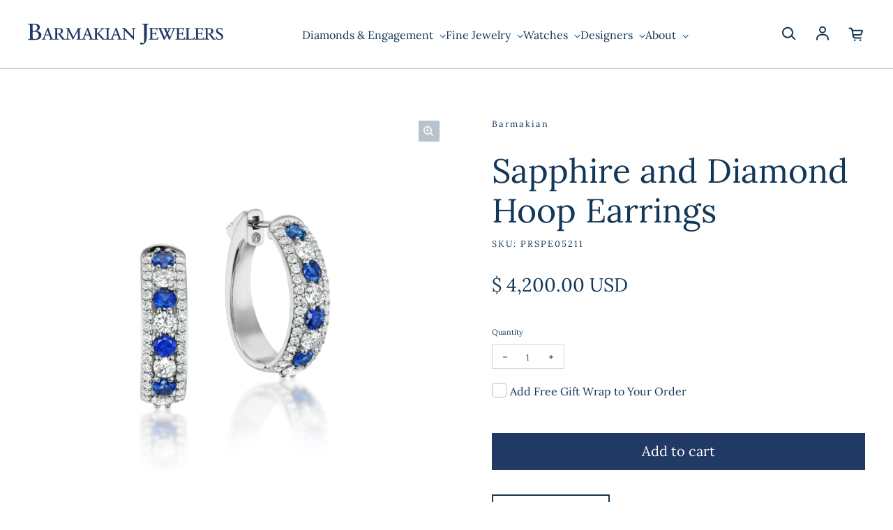

--- FILE ---
content_type: text/css
request_url: https://www.barmakian.com/cdn/shop/t/9/assets/styles.css?v=82985959879984915301768231963
body_size: 1484
content:
body .rte>p>a{border-bottom:0px solid rgb(var(--color-accent, var(--color-foreground)))}body .rte a:hover,body .rte a:focus,body .rte a:hover span,body .rte a:focus span{text-decoration:none!important}a.announcement-bar__link{font-size:.875rem!important;font-weight:400!important}a.announcement-bar__link:hover{text-decoration:underline}#breitling_iframe{max-height:634px}@media (max-width: 1366px){#breitling_iframe{max-height:540px}}@media (max-width: 1280px){#breitling_iframe{max-height:460px}}@media (max-width: 1180px){#breitling_iframe{max-height:460px}}@media (max-width: 900px){#breitling_iframe{max-height:340px}}@media (min-width: 751px){.header-top--left-center{grid-template-columns:2fr 5fr 1fr}}@media (min-width: 991px) and (max-width: 1245px){.menu-list{column-gap:14px}.header-top{grid-gap:10px!important}.header-icons{column-gap:10px}}@media (min-width: 1024px) and (max-width: 1090px){.header-menu .menu-list-item{font-size:14px!important}}.custom-sku{margin-top:10px}.header-menu .menu-list-item,.header-menu .menu-dropdown__link{font-size:16px}.logo-list .logo{border:1px solid #f2f2f2}h1,h1.h1{font-size:48px}h2,h2.h2,h2.section-heading__heading{font-size:32px}h3,h3.h3{font-size:24px}h4,h4.h4,p{font-size:18px}span.color-accent{color:#000}.section-heading{padding-bottom:28px}.button{font-size:20px;transition:all .3s!important}.button:not(.button--plain):hover,.button:not(.button--plain):focus,.btn.btn-default:hover,.btn.btn-default:focus{transform:translateY(-3px)}.btn.btn-default,.rte .btn.btn-default{font-size:20px!important;--button-text-color: var(--color-background, var(--color-default-background));--button-background-color: var( --color-accent, var(--color-foreground, var(--color-default-text)) );display:inline-flex;align-items:center;justify-content:space-between;margin:0;padding:.5em 1em;font-size:calc(1rem + (1rem * var(--font-b-base-size) / 100));line-height:1.5;cursor:pointer;border-radius:var(--button-radius);border-style:solid;border-width:1.5px;width:fit-content;-webkit-appearance:none;appearance:none;transition:all .3s}.button.button--secondary:hover,.button.button--secondary:focus{background-color:#fff!important;color:#000!important}.product-form__buttons>br{display:none}.product-form__buttons>.product-form__submit{background-color:#213a65;color:#fff;border-color:#213a65}.rich-text--large-contained a:not(.button){border-bottom:1px solid rgb(var(--color-accent, var(--color-foreground)));transition:opacity calc(.15s * var(--animations-multiple)) ease-in-out}.visually-hidden{border:0;clip:rect(0 0 0 0);height:1px;margin:-1px;overflow:hidden;padding:0;position:absolute;width:1px;white-space:nowrap}.gf-row{display:flex;flex-direction:column;flex-wrap:wrap;width:100%}@media (min-width: 1024px){.gf-row{flex-direction:row}}.gf-column{display:flex;flex-direction:column;flex-basis:100%;flex:1;padding:1em}.youtube-video{aspect-ratio:16 / 9;width:100%}#shopify-section-template--14957847642230__hero-Text-slide-1 .rich-text-wrapper,#shopify-section-template--15014352683126__hero_XQpmgT .rich-text-wrapper,.template-collection .shopify-section--hero .rich-text-wrapper{padding:0}#shopify-section-template--14957847642230__hero-Text-slide-1 .rich-text,#shopify-section-template--15014352683126__hero_XQpmgT .rich-text,.template-collection .shopify-section--hero .rich-text{margin:1rem 0;padding:1rem;-webkit-backdrop-filter:blur(5px);backdrop-filter:blur(5px)}@media (min-width: 768px){#shopify-section-template--14957847642230__hero-Text-slide-1 .rich-text,#shopify-section-template--15014352683126__hero_XQpmgT .rich-text,.template-collection .shopify-section--hero .rich-text{margin:2rem 0;padding:3rem;-webkit-backdrop-filter:blur(5px);backdrop-filter:blur(5px)}.template-collection .shopify-section--hero .tissot .rich-text{-webkit-backdrop-filter:blur(16px);backdrop-filter:blur(16px)}}.template-collection .shopify-section--hero .rich-text{color:#123758;max-width:450px}@media (min-width: 751px){.shopify-section--hero .charles-garnier .rich-text,.shopify-section--hero .charles-krypell .rich-text,.shopify-section--hero .chopard .rich-text,.shopify-section--hero .i-reiss .rich-text,.shopify-section--hero .raymond-weil .rich-text,.shopify-section--hero .saturn-jewels .rich-text,.shopify-section--hero .tag-heuer .rich-text,.shopify-section--hero .omega .rich-text,.shopify-section--hero .tissot .rich-text,.shopify-section--hero .july-birthstone-ruby .rich-text,.shopify-section--hero .january-birthstone-garnet .rich-text,.shopify-section--hero .longines .rich-text,.shopify-section--hero .baume-mercier .rich-text,.shopify-section--hero .breitling-chronomat-b01-42-nfl-team-editions-watches .rich-text{color:#fff}}.template-collection .shopify-section--hero .movado .rich-text,.template-collection .shopify-section--hero .omega .rich-text,.template-collection .shopify-section--hero .breitling-chronomat-b01-42-nfl-team-editions-watches .rich-text{-webkit-backdrop-filter:blur(0px);backdrop-filter:blur(0px)}.hero-banner .banner__media>*{object-position:center right}.hero-banner>.omega-collection-hero .banner__media>*{object-position:72%}.hero-banner>.tissot-collection-hero .banner__media>*{object-position:78%}.hero-banner>.baume-mercier-collection-hero .banner__media>*{object-position:80%}.hero-banner>.longines-collection-hero .banner__media>*{object-position:75%}.hero-banner>.breitling-chronomat-b01-42-nfl-team-editions-watches-collection-hero .banner__media>*{object-position:68% center}.color-custom,.color[class*=color-]{border:0px solid rgba(var(--color-border, var(--color-foreground)),.1)}#shopify-section-template--14957847642230__collection_list_xFEGhM .scroller,#shopify-section-template--14957847642230__logo_list_dBterz .logo-list{grid-template-columns:repeat(3,1fr)!important;grid-template-rows:repeat(2,1fr)!important;grid-column-gap:10px;grid-row-gap:10px}#shopify-section-template--14957847642230__logo_list_dBterz .logo-list>li img{object-fit:cover!important;width:100%}#shopify-section-template--14957847642230__collection_list_xFEGhM .scroller>li:nth-of-type(1),#shopify-section-template--14957847642230__logo_list_dBterz .logo-list>li:nth-of-type(1){grid-area:1 / 1 / 2 / 2}#shopify-section-template--14957847642230__collection_list_xFEGhM .scroller>li:nth-of-type(2),#shopify-section-template--14957847642230__logo_list_dBterz .logo-list>li:nth-of-type(2){grid-area:2 / 1 / 3 / 2}#shopify-section-template--14957847642230__collection_list_xFEGhM .scroller>li:nth-of-type(3),#shopify-section-template--14957847642230__logo_list_dBterz .logo-list>li:nth-of-type(3){grid-area:1 / 2 / 3 / 4}#shopify-section-template--14957847642230__collection_list_xFEGhM .collection-card__title{border:0;clip:rect(0 0 0 0);height:1px;margin:-1px;overflow:hidden;padding:0;position:absolute;width:1px;white-space:nowrap}#shopify-section-template--14957847642230__text_columns_hMpGAV .button{font-size:24px}#shopify-section-template--14957847642230__text-columns loess-scroller .block{border:1px solid #f2f2f2}#shopify-section-template--14957847642230__text-columns p{font-size:16px}#shopify-section-template--14957847642230__text-columns .text-column-image-wrapper{justify-self:center}.icon--green-check{display:none}.pickup-availability-button{padding:.5em 1em;color:rgb(var(--button-background-color));background-color:rgba(var(--color-background, transparent),var(--button-outline-opacity));border-color:rgb(var(--button-background-color));-webkit-backdrop-filter:blur(var(--button-outline-blur));backdrop-filter:blur(var(--button-outline-blur));border-radius:var(--button-radius);border-style:solid;border-width:1.5px}#shopify-section-template--14957847609462__recently-viewed-products .section-heading--centered{display:flex;justify-content:space-between;column-gap:20px}.recent-products-list{overflow-x:auto}.recent-product{border:1px solid #f2f2f2}.recent-products-footer{justify-content:flex-end}.recent-products-footer>.button{font-size:14px}#ShowPickupAvailabilityDrawer{border-left:1px solid rgba(var(--color-foreground),.2)}@media (max-width: 768px){.pickup-availability-detail>button{margin-bottom:1em}.hero-banner .movado-collection-hero .banner__media>*{object-position:64% center}}@media (min-width: 769px){.pickup-availability-detail{display:flex;align-items:center;column-gap:24px;row-gap:24px}.pickup-availability-detail>button{margin:0}}#ptw-wrapin .ptw-app-wrapper{border:0!important;padding:0!important;font-size:16px}#ptw-wrapin #ptw-gift-needed:checked:before{border-color:#fff!important}@media only screen and (max-width: 550px){#shopify-section-template--14957847642230__hero-Text-slide-1 .rich-text{margin:0;padding:2rem}#shopify-section-template--14957847642230__collection_list_xFEGhM .scroller,#shopify-section-template--14957847642230__logo_list_dBterz .logo-list{grid-template-columns:repeat(1,1fr)!important;grid-template-rows:repeat(1,1fr)!important}#shopify-section-template--14957847642230__collection_list_xFEGhM .scroller>li:nth-of-type(1),#shopify-section-template--14957847642230__collection_list_xFEGhM .scroller>li:nth-of-type(2),#shopify-section-template--14957847642230__collection_list_xFEGhM .scroller>li:nth-of-type(3),#shopify-section-template--14957847642230__logo_list_dBterz .logo-list>li:nth-of-type(1),#shopify-section-template--14957847642230__logo_list_dBterz .logo-list>li:nth-of-type(2),#shopify-section-template--14957847642230__logo_list_dBterz .logo-list>li:nth-of-type(3){grid-area:unset}.page-framingham .hero-banner .banner__media>*{object-position:center}}.menu-mega__links-wrapper{margin:0;display:grid;grid-gap:10px;grid-auto-flow:column}.menu-mega-links{margin:0}.menu-mega-links>*:hover .menu-mega-links__heading:after,a.menu-mega-links__list>li:hover>a:after{height:0;opacity:0}.menu-mega-links a:hover{text-decoration:underline}.menu-mega-links__heading{width:unset;display:inline}#MainMenu-3 .menu-mega__links-wrapper{grid-template-columns:repeat(3,300px);grid-template-rows:repeat(6,1fr)}#MainMenu-3 .menu-mega__links-wrapper .menu-mega-links:last-child{grid-row:1 / 6;max-width:100%}#MainMenu-4 .menu-mega__links-wrapper{grid-template-columns:repeat(4,200px);grid-template-rows:repeat(9,1fr)}@media (min-width: 1131px){#MainMenu-4 .menu-mega__links-wrapper{grid-template-columns:repeat(5,200px);grid-template-rows:repeat(7,1fr)}}.logo-list{padding:5px 0}li.logo{transition:all .3s}.logo-list>li.logo:hover{transform:translateY(-5px)}.menu-dropdown{max-width:270px}.collection-filter__input.Designer-Fana,.collection-filter__input.Designer-Tacori{text-transform:uppercase}.collection-filter button{text-align:left}
/*# sourceMappingURL=/cdn/shop/t/9/assets/styles.css.map?v=82985959879984915301768231963 */


--- FILE ---
content_type: image/svg+xml
request_url: https://www.barmakian.com/cdn/shop/files/Barmakian-Logo_250x.svg?v=1709237281
body_size: 4890
content:
<svg xmlns="http://www.w3.org/2000/svg" fill="none" viewBox="0 0 3082 331" height="331" width="3082">
<g clip-path="url(#clip0_320_37)">
<path fill="#213A65" d="M212.451 181.043C212.451 253.573 136.311 256.534 107.596 256.534C83.7652 256.534 70.6578 255.851 53.3807 255.851C38.01 255.851 22.6395 256.534 1.43039 256.534V245.147H13.3456C31.0994 245.147 32.529 236.722 32.529 215.088V41.7881C32.529 27.2137 32.5295 11.7281 13.7034 11.7281H-0.118652V0.341797C17.5159 0.341797 30.2658 1.48051 52.5473 1.13892L100.208 0.341797C119.749 0.341797 188.501 1.02512 188.501 56.7042C188.501 96.4424 150.134 113.636 130.474 117.165C173.13 117.279 212.451 137.775 212.451 181.043ZM89.1265 13.2084C81.0241 13.2084 74.4709 12.5254 74.4709 19.8126V113.295H97.2295C114.864 113.295 148.227 104.072 148.227 61.259C148.227 18.4464 111.051 13.2084 89.1265 13.2084V13.2084ZM103.306 243.326C120.703 243.326 169.793 235.697 169.793 186.394C169.793 155.993 153.708 126.844 97.1102 126.844H81.0249C76.4971 126.844 74.4709 129.007 74.4709 133.448V213.152C74.4709 230.459 83.4079 243.326 103.306 243.326V243.326Z"></path>
<path fill="#213A65" d="M262.254 221.236C258.799 231.142 259.514 242.983 274.17 242.983H281.08V251.41H250.458H215.785V243.097H223.888C235.803 243.097 240.449 233.761 245.692 221.805C264.161 174.78 282.272 127.64 300.74 80.2732V73.2138C304.32 71.8536 307.719 70.0954 310.868 67.9758C314.324 65.6986 317.065 62.8525 318.733 62.8525C320.401 62.8525 321.354 64.6737 322.189 66.4955L378.905 221.919C383.195 233.305 388.676 243.211 401.664 243.211H408.216V251.523C398.446 251.523 385.458 250.726 372.471 251.523H335.056V243.211H343.754C357.338 243.211 353.526 231.825 350.666 222.261L337.56 188.102C337.258 187.077 336.643 186.16 335.794 185.471C334.945 184.781 333.901 184.349 332.793 184.23H280.008C277.268 184.23 275.6 186.052 274.528 189.126L262.254 221.236ZM332.078 171.706C323.38 147.908 314.92 124.907 306.817 101.338V98.947L280.962 171.706H332.078Z"></path>
<path fill="#213A65" d="M592.19 243.326V251.524C586.232 251.524 575.864 251.524 567.166 251.524C563.115 251.524 548.698 251.524 542.502 251.524C538.381 243.508 533.474 235.883 527.847 228.752L480.186 167.038C473.922 167.55 467.623 167.55 461.359 167.038V222.262C461.359 233.648 462.79 243.212 478.995 243.212H489.122V251.411C477.207 251.411 466.245 251.411 447.061 251.411C435.861 251.411 424.779 251.411 407.979 251.411V243.212H416.559C431.214 243.212 431.809 232.623 431.809 221.92V97.4678C431.809 87.9033 430.737 78.3389 418.464 78.3389H409.052V70.1404H448.491C456.831 70.1404 466.364 69.3433 479.114 69.3433C509.617 69.3433 551.677 75.0369 551.677 111.815C552.532 123.937 548.639 135.931 540.756 145.463C532.872 154.996 521.56 161.387 509.02 163.394V164.305C513.939 167.85 518.243 172.116 521.77 176.944L568.596 234.559C570.699 237.077 573.337 239.14 576.335 240.613C579.334 242.085 582.627 242.932 585.993 243.098L592.19 243.326ZM475.062 158.157C500.799 158.157 519.863 147.567 519.863 113.522C519.863 83.2346 495.198 79.3633 467.674 79.3633C464.695 79.3633 460.764 79.3635 460.764 84.6012V157.132C465.53 157.739 470.415 158.081 475.419 158.157H475.062Z"></path>
<path fill="#213A65" d="M706.456 250.613C701.809 239.909 697.758 231.711 693.469 222.83C676.549 188.671 657.723 152.463 636.633 110.333C635.56 147.68 634.13 184.686 633.296 222.261C633.296 231.825 635.56 243.439 649.381 243.439H659.153V251.523C649.62 251.523 640.445 251.523 624.121 251.523H621.977C612.445 251.523 602.316 251.523 588.256 251.523V243.325H594.213C608.393 243.325 617.329 240.023 618.044 222.033L623.168 99.63C623.168 89.4962 624.002 78.3377 610.418 78.3377H599.813V70.1392C606.367 70.1392 612.801 70.1392 623.644 70.1392C630.555 70.1392 637.943 70.1392 648.548 70.1392C652.599 78.9066 656.65 87.6745 660.463 96.2143L718.49 211.444L778.067 96.2143C782.356 87.9022 785.931 78.9066 789.982 70.1392C796.893 70.1392 803.566 70.1392 813.813 70.1392H815.719C822.273 70.1392 828.706 70.1392 838.596 70.1392V78.3377H832.877C817.029 78.3377 815.719 88.2434 815.719 99.2881L819.174 222.033C819.174 233.419 822.988 243.325 836.452 243.325H844.434V251.523C833.472 251.523 822.629 251.523 804.161 251.523C792.841 251.523 781.642 251.523 764.841 251.523V243.325H771.751C786.169 243.325 789.386 236.38 789.147 222.033C788.313 184.572 787.718 147.566 787.242 110.219H786.645C764.126 153.715 745.418 189.923 728.26 224.082C722.898 234.672 718.49 244.464 716.345 250.499C716.117 251.453 715.531 252.294 714.696 252.861C713.861 253.428 712.835 253.682 711.817 253.573C708.6 253.687 707.767 253.459 706.456 250.613Z"></path>
<path fill="#213A65" d="M891.023 221.236C887.567 231.142 888.401 242.983 902.938 242.983H909.967V251.41H879.227H844.553V243.097H852.417C864.332 243.097 868.979 233.761 874.222 221.805C892.571 174.78 910.801 127.64 929.27 80.2732V73.2138C932.849 71.8536 936.249 70.0954 939.398 67.9758C942.853 65.6986 945.594 62.8525 947.262 62.8525C948.93 62.8525 949.884 64.6737 950.718 66.4955L1007.91 221.691C1012.32 233.077 1017.68 242.983 1030.79 242.983H1037.22V251.523C1027.45 251.523 1014.46 250.726 1001.48 251.523H963.825V243.211H972.523C986.106 243.211 982.294 231.825 979.434 222.261L966.446 188.102C966.126 187.107 965.521 186.216 964.7 185.532C963.879 184.848 962.874 184.397 961.799 184.23H908.657C906.036 184.23 904.368 186.052 903.296 189.126L891.023 221.236ZM960.846 171.706C952.148 147.908 943.688 124.907 935.586 101.338V98.947L909.729 171.706H960.846Z"></path>
<path fill="#213A65" d="M1219.65 243.325V251.523C1213.93 251.523 1202.37 251.523 1194.39 251.523C1190.33 251.523 1176.15 251.523 1170.55 251.523C1166.54 243.326 1161.41 235.669 1155.3 228.75L1094.3 159.636C1092.83 159.877 1091.51 160.602 1090.55 161.685C1089.59 162.768 1089.06 164.138 1089.05 165.557V221.805C1089.05 232.508 1089.06 243.097 1103 243.097H1112.41V251.068C1102.4 251.068 1092.63 251.068 1075.83 251.068C1064.63 251.068 1053.55 251.068 1037.22 251.068V242.87H1045.92C1058.67 242.87 1059.51 233.761 1059.51 221.578V99.63C1059.51 89.2685 1059.51 78.3377 1046.28 78.3377H1035.44V70.1392C1046.4 70.1392 1056.88 70.1392 1074.52 70.1392C1084.65 70.1392 1094.66 70.1392 1110.26 70.1392V78.3377H1101.8C1089.89 78.3377 1088.46 87.6744 1088.46 99.63V151.666L1101.8 149.843L1160.19 90.2932C1162.21 88.5697 1163.55 86.2403 1164 83.6889C1164 80.8423 1160.79 78.4516 1152.09 78.4516H1145.77V70.1392C1154.11 70.1392 1161.74 70.1392 1175.68 70.1392C1184.85 70.1392 1193.79 70.1392 1207.61 70.1392V78.4516H1200.7C1190.9 79.8198 1181.93 84.5066 1175.44 91.6595L1118.72 148.591L1195.58 234.558C1197.69 237.036 1200.32 239.073 1203.29 240.542C1206.26 242.011 1209.52 242.881 1212.85 243.097L1219.65 243.325Z"></path>
<path fill="#213A65" d="M1295.78 70.1392V78.3377H1285.66C1273.74 78.3377 1272.43 87.4467 1272.43 99.63V222.033C1272.43 232.394 1272.43 243.325 1285.66 243.325H1294.83V251.523C1284.47 251.523 1275.05 251.523 1257.42 251.523C1246.57 251.523 1235.73 251.523 1219.65 251.523V243.325H1228.94C1240.86 243.325 1242.52 233.761 1242.52 222.033V99.63C1242.52 89.0407 1242.52 78.3377 1228.94 78.3377H1218.57V70.1392C1229.18 70.1392 1239.66 70.1392 1257.42 70.1392C1268.38 70.5946 1278.98 70.1392 1295.78 70.1392Z"></path>
<path fill="#213A65" d="M1340.58 221.236C1337.13 231.142 1337.84 242.983 1352.5 242.983H1359.41V251.41H1328.79H1294.23V243.097H1302.34C1314.25 243.097 1318.9 233.761 1324.02 221.805C1342.49 174.78 1360.72 127.64 1379.19 80.2732V73.2138C1382.73 71.8572 1386.09 70.0985 1389.2 67.9758C1392.65 65.6986 1395.39 62.8525 1397.06 62.8525C1398.73 62.8525 1399.8 64.6737 1400.52 66.4955L1457.24 221.919C1461.53 233.305 1467.01 243.211 1479.99 243.211H1486.55V251.523C1476.78 251.523 1463.79 250.726 1450.8 251.523H1413.39V243.211H1422.08C1435.67 243.211 1431.86 231.825 1429 222.261L1415.89 188.102C1415.61 187.086 1415.02 186.173 1414.19 185.483C1413.36 184.792 1412.33 184.356 1411.24 184.23H1358.22C1355.48 184.23 1353.93 186.052 1352.74 189.126L1340.58 221.236ZM1410.41 171.706C1401.71 147.908 1393.25 124.907 1385.15 101.338V98.947L1359.41 171.706H1410.41Z"></path>
<path fill="#213A65" d="M1528.13 109.194V222.033C1527.74 224.79 1527.99 227.597 1528.87 230.25C1529.75 232.903 1531.23 235.337 1533.22 237.374C1535.2 239.412 1537.63 241.003 1540.34 242.032C1543.05 243.061 1545.96 243.503 1548.86 243.325H1558.28V251.523C1545.05 251.523 1531.11 251.523 1522.53 251.523H1487.86V243.325H1498.34C1510.26 243.325 1514.31 231.939 1514.31 222.033V97.8078C1514.31 92.6636 1512.18 87.7284 1508.38 84.0802C1504.59 80.432 1499.44 78.3677 1494.05 78.3377H1483.93V70.1392C1495.01 70.1392 1502.16 70.1392 1509.66 70.1392C1519.55 70.1392 1526.82 70.1392 1533.49 70.1392C1573.17 112.838 1613.33 155.309 1652.65 197.438L1660.51 205.523V99.63C1660.51 88.9269 1658.6 78.3377 1643.95 78.3377H1635.01V70.1392C1648.12 70.1392 1657.53 70.1392 1666.23 70.1392C1681.72 70.1392 1690.06 70.1392 1699.11 70.1392V78.3377H1690.77C1676.95 78.3377 1674.45 87.9021 1674.45 99.63V250.84C1674.45 252.889 1672.66 253.686 1669.57 253.686C1668.24 253.628 1666.93 253.304 1665.74 252.735C1664.55 252.166 1663.5 251.366 1662.65 250.385C1657.05 243.781 1643.47 229.434 1636.92 222.374L1538.26 118.759L1528.13 109.194Z"></path>
<path fill="#213A65" d="M1833.04 41.7881C1833.04 24.5948 1831.14 11.7281 1814.22 11.7281H1800.04V0.341797C1814.22 0.341797 1829.23 1.02495 1854.13 1.02495C1870.34 1.02495 1885.71 0.341797 1909.06 0.341797V11.7281H1894.17C1876.89 11.7281 1875.46 24.5948 1875.46 41.7881V207.801C1875.46 254.712 1861.52 330.887 1795.15 330.887C1779.31 330.887 1770.13 322.461 1770.13 310.733C1770.26 306.615 1772.06 302.705 1775.15 299.835C1778.24 296.965 1782.38 295.36 1786.69 295.361C1801.23 295.361 1803.97 312.555 1813.15 312.555C1830.78 312.555 1834 291.718 1834 263.821C1834 249.247 1833.16 232.054 1833.16 215.088L1833.04 41.7881Z"></path>
<path fill="#213A65" d="M2015.7 128.096H2025C2025 135.611 2025 146.769 2025 156.334C2025 165.898 2025 174.438 2025 186.28H2015.7C2015.7 172.161 2014.04 167.151 2009.51 164.873C2004.68 163.478 1999.65 162.863 1994.61 163.052H1965.54C1963.04 163.052 1961.73 164.304 1961.37 167.151V220.553C1961.37 236.38 1968.4 241.504 1985.2 241.504H2004.27C2015 242.648 2025.84 240.663 2035.36 235.811C2043.09 228.42 2048.99 219.472 2052.64 209.621C2055.98 210.419 2058.96 211.444 2061.94 212.241C2058.6 225.449 2055.62 238.429 2052.4 251.296C2033.7 251.296 2014.99 251.296 1982.58 251.296C1965.78 251.296 1934.92 251.296 1907.75 251.296V243.325H1916.09C1930.51 243.325 1931.58 236.38 1931.58 222.033V97.4666C1931.58 87.5605 1930.51 78.3377 1918 78.3377H1908.59V70.1392H1976.26C1994.97 70.1392 2013.44 70.1392 2040.84 70.1392L2044.66 108.17H2035.48C2030.24 78.3376 2007.48 79.9319 2000.81 79.9319H1961.25V150.64H1994.49C2014.63 150.64 2015.7 138.685 2015.7 128.096Z"></path>
<path fill="#213A65" d="M2330.27 78.3377H2325.98C2314.06 78.3377 2309.18 89.7239 2305.13 99.63L2240.9 251.068C2239.59 254.256 2236.61 254.256 2232.8 254.256C2228.99 254.256 2225.89 254.256 2224.7 251.068L2193.72 180.359L2159.05 251.068C2157.5 254.256 2154.75 254.256 2150.58 254.256C2146.41 254.256 2144.15 254.256 2142.72 251.068L2076.23 99.858C2071.94 88.4716 2067.06 78.3377 2052.4 78.3377H2048.23V70.1392C2063.96 70.1392 2075.4 70.1392 2082.91 70.1392C2093.75 70.1392 2103.64 70.1392 2115.91 70.1392V78.3377H2114.01C2105.9 78.3377 2103.16 81.6392 2103.16 86.4215C2103.65 90.8159 2104.94 95.0949 2106.98 99.0608L2153.44 202.676L2159.16 217.364L2166.07 202.676C2172.39 188.899 2179.18 175.691 2185.62 162.255L2158.21 99.858C2152.73 87.9023 2148.2 78.3377 2133.55 78.3377H2128.54V70.1392C2146.77 70.1392 2155.95 70.1392 2162.98 70.1392C2170.01 70.1392 2181.21 70.1392 2196.7 70.1392V78.3377C2188 78.3377 2184.78 82.2085 2184.78 87.1046C2184.78 97.8078 2196.7 118.189 2202.42 131.967C2209.33 117.734 2222.19 95.986 2222.19 86.4215C2222.19 81.7531 2218.74 78.3377 2209.21 78.3377V70.1392C2218.74 70.1392 2230.66 70.1392 2234.71 70.1392C2240.66 70.1392 2246.62 70.1392 2262.71 70.1392V78.3377H2256.99C2245.07 78.3377 2239.71 89.7239 2235.06 99.63L2211.23 149.843L2235.06 202.79L2241.38 217.592L2247.69 202.79L2289.75 99.1748C2291.21 95.8098 2292.01 92.2225 2292.14 88.5849C2292.14 82.8918 2288.92 78.4516 2278.32 78.4516H2274.5V70.2531H2304.29H2331.82L2330.27 78.3377Z"></path>
<path fill="#213A65" d="M2437.39 128.096H2446.56C2446.56 135.611 2446.56 146.769 2446.56 156.334C2446.56 165.898 2446.56 174.438 2446.56 186.28H2437.39C2437.39 172.161 2435.72 167.151 2431.07 164.873C2426.25 163.472 2421.21 162.856 2416.18 163.052H2387.1C2384.6 163.052 2383.29 164.304 2383.05 167.151V220.553C2383.05 236.38 2389.96 241.504 2406.88 241.504H2425.95C2436.68 242.648 2447.52 240.663 2457.05 235.811C2464.81 228.426 2470.75 219.479 2474.44 209.621C2477.66 210.419 2480.64 211.444 2483.62 212.241C2480.16 225.449 2477.42 238.429 2474.08 251.296C2455.38 251.296 2436.67 251.296 2404.38 251.296C2387.58 251.296 2356.72 251.296 2329.43 251.296V243.325H2337.89C2352.19 243.325 2353.26 236.38 2353.26 222.033V97.4666C2353.26 87.5605 2352.19 78.3377 2339.8 78.3377H2330.5V70.1392H2398.18C2416.89 70.1392 2435.36 70.1392 2462.77 70.1392L2466.58 108.17H2457.28C2452.16 78.3376 2429.4 79.9319 2422.73 79.9319H2383.05V150.64H2416.18C2436.19 150.64 2437.39 138.685 2437.39 128.096Z"></path>
<path fill="#213A65" d="M2634.82 212.241C2631.84 225.449 2628.62 238.429 2625.65 251.296C2606.94 251.296 2587.87 251.296 2555.58 251.296C2533.9 251.296 2513.29 251.296 2480.64 251.296V243.325H2489.34C2501.25 243.325 2504.59 235.81 2504.59 222.033V97.4666C2504.59 87.9021 2503.4 78.3377 2491.24 78.3377H2481.11V70.1392C2491.6 70.1392 2501.97 70.1392 2519.24 70.1392C2531.16 70.1392 2541.29 70.1392 2558.33 70.1392V78.3377H2547.48C2534.97 78.3377 2534.14 86.6496 2534.14 99.63V220.553C2534.14 236.038 2543.67 241.504 2557.97 241.504H2576.91C2587.68 242.657 2598.56 240.673 2608.13 235.811C2615.86 228.42 2621.76 219.472 2625.41 209.621C2628.86 210.419 2632.08 211.444 2634.82 212.241Z"></path>
<path fill="#213A65" d="M2738.48 128.096H2747.66C2747.66 135.611 2747.66 146.769 2747.66 156.334C2747.66 165.898 2747.66 174.438 2747.66 186.28H2738.48C2738.48 172.161 2736.82 167.151 2732.29 164.873C2727.42 163.472 2722.35 162.856 2717.27 163.052H2688.2C2685.82 163.052 2684.39 164.304 2684.15 167.151V220.553C2684.15 236.38 2691.06 241.504 2707.98 241.504H2727.4C2738.17 242.622 2749.04 240.639 2758.62 235.811C2765.98 228.379 2771.58 219.526 2775.06 209.849C2778.28 210.646 2781.26 211.671 2784.24 212.468C2781.02 225.676 2778.04 238.657 2774.82 251.523C2756.12 251.523 2737.29 251.523 2705 251.523C2688.2 251.523 2657.34 251.523 2630.05 251.523V243.553H2638.51C2652.81 243.553 2654 236.608 2654 222.261V97.4666C2654 87.5605 2652.81 78.3377 2640.42 78.3377H2630.89V70.1392H2698.45C2717.27 70.1392 2735.74 70.1392 2763.15 70.1392L2766.84 108.17H2757.67C2757.55 104.076 2756.54 100.051 2754.7 96.3546C2752.85 92.6583 2750.21 89.3729 2746.96 86.7113C2743.7 84.0497 2739.9 82.0706 2735.79 80.9028C2731.68 79.735 2727.36 79.4046 2723.11 79.9319H2683.67V150.64H2716.8C2737.41 150.64 2738.48 138.685 2738.48 128.096Z"></path>
<path fill="#213A65" d="M2966.42 243.326V251.524C2960.46 251.524 2950.1 251.524 2941.4 251.524C2937.35 251.524 2922.93 251.524 2916.73 251.524C2912.59 243.523 2907.68 235.9 2902.08 228.752L2854.42 167.038C2848.15 167.55 2841.86 167.55 2835.59 167.038V222.262C2835.59 233.648 2837.02 243.212 2853.23 243.212H2863.36V251.411C2851.44 251.411 2840.48 251.411 2821.29 251.411C2810.09 251.411 2799.01 251.411 2782.09 251.411V243.212H2790.79C2805.57 243.212 2806.04 232.623 2806.04 221.92V97.4678C2806.04 87.9033 2804.97 78.3389 2792.7 78.3389H2783.28V70.1404H2822.6C2831.06 70.1404 2840.48 69.3433 2853.23 69.3433C2883.73 69.3433 2925.79 75.0369 2925.79 111.815C2926.87 124.206 2922.98 136.525 2914.9 146.274C2906.82 156.022 2895.17 162.469 2882.3 164.305V164.305C2887.22 167.85 2891.52 172.116 2895.05 176.944L2942 234.559C2944.1 237.077 2946.74 239.14 2949.73 240.613C2952.73 242.085 2956.02 242.932 2959.39 243.098L2966.42 243.326ZM2849.41 158.157C2875.15 158.157 2894.22 147.567 2894.22 113.522C2894.22 83.2346 2869.55 79.3633 2842.27 79.3633C2839.29 79.3633 2835.35 79.3635 2835.35 84.6012V157.132C2840.02 157.704 2844.71 158.046 2849.41 158.157V158.157Z"></path>
<path fill="#213A65" d="M3070.92 104.299H3061.03C3054.48 83.0064 3043.39 75.4918 3027.9 75.4918C3023.65 75.0116 3019.33 75.4184 3015.25 76.6851C3011.18 77.9518 3007.43 80.0481 3004.29 82.8293C3001.14 85.6105 2998.66 89.0108 2997.02 92.7958C2995.38 96.5808 2994.61 100.661 2994.78 104.755C2994.78 141.76 3082.24 147.794 3082.24 205.295C3082.24 235.241 3059.36 254.484 3021.11 254.484C3003.16 255.19 2985.42 250.534 2970.35 241.162C2968.95 229.238 2966.76 217.411 2963.8 205.751H2973.93C2984.77 234.217 3000.5 245.489 3020.88 245.489C3025.35 245.916 3029.87 245.42 3034.13 244.036C3038.39 242.652 3042.28 240.411 3045.56 237.465C3048.83 234.519 3051.41 230.936 3053.11 226.958C3054.81 222.98 3055.61 218.7 3055.43 214.405C3055.43 172.731 2968.09 165.671 2968.09 114.205C2968.09 81.0707 2995.97 66.2687 3027.67 66.041C3040.61 66.2733 3053.43 68.4243 3065.68 72.4173C3066.51 79.363 3068.42 93.9373 3070.92 104.299Z"></path>
</g>
<defs>
<clipPath id="clip0_320_37">
<rect fill="white" height="331" width="3082"></rect>
</clipPath>
</defs>
</svg>
